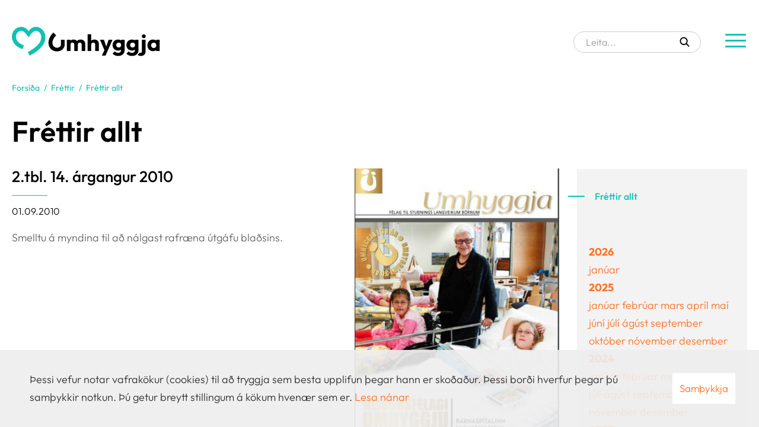

--- FILE ---
content_type: text/html; charset=UTF-8
request_url: https://www.umhyggja.is/is/frettir/frettir-allt/archive/2010/9
body_size: 5783
content:
<!DOCTYPE html>
<!--
		Stefna ehf. - Moya Vefumsjónarkerfi
		- - - - - - - - - - - - - - - - - -
		http://www.moya.is
		Moya - útgáfa 1.16.2		- - - - - - - - - - - - - - - - - -
-->
<html xmlns="http://www.w3.org/1999/xhtml" lang="is">
<head>
	<meta http-equiv="X-UA-Compatible" content="IE=edge">
	<meta name="viewport" content="width=device-width, initial-scale=1.0">
		<meta name="robots" content="noindex" >
	<meta charset="UTF-8">
	<meta name="author" content="Umhyggja" >
	<meta name="generator" content="Moya 1.16.2" >
		<meta property="og:title" content="Fr&eacute;ttir allt">
	<meta property="og:image" content="https://www.umhyggja.is/static/sitemap/lg/f831f2fdba48ef1ccb5e60c9fa8a2a72-og-1.jpg?v=1769008829">
	<meta property="og:url" content="https://www.umhyggja.is/is/frettir/frettir-allt/archive/2010/9">
	<meta property="og:site_name" content="Umhyggja">
	<meta property="og:image:width" content="1200">
	<meta property="og:image:height" content="630">
	<meta property="og:locale" content="is_IS">
	<meta property="og:type" content="article">

		<title>Fréttir allt | Umhyggja</title>
	<link href="/static/themes/2018/theme.css?v=6f95fa33a4" rel="stylesheet" media="all" type="text/css"/>
			<link href="/is/feed" rel="alternate" type="application/rss+xml" title="RSS - Fréttir" >
	<link href="/favicon.ico" rel="icon" type="image/x-icon" >
	<link href="/favicon.ico" rel="shortcut icon" type="image/x-icon" >
	<link href="/_moya/less/cookie-consent.css?v=1769008829" media="screen" rel="stylesheet" type="text/css" >	<link rel="apple-touch-icon" sizes="180x180" href="/static/themes/2018/favicon/apple-touch-icon.png?v=c669bfadde">
	<link rel="icon" type="image/png" sizes="32x32" href="/static/themes/2018/favicon/favicon-32x32.png?v=ea58198ed4">
	<link rel="icon" type="image/png" sizes="16x16" href="/static/themes/2018/favicon/favicon-16x16.png?v=a87c723e06">
	<link rel="manifest" href="/static/themes/2018/favicon/site.webmanifest">
	<link rel="mask-icon" href="/static/themes/2018/favicon/safari-pinned-tab.svg?v=c5cba598f0" color="#5bbad5">
	<link rel="shortcut icon" href="/static/themes/2018/favicon/favicon.ico?v=3f8ab81cc5">
	<meta name="msapplication-TileColor" content="#00aba9">
	<meta name="msapplication-config" content="/static/themes/2018/favicon/browserconfig.xml">
	<meta name="theme-color" content="#ffffff">
	<meta name="apple-mobile-web-app-title" content="Umhyggja">
	<meta name="application-name" content="Umhyggja">
		
</head>
<body class="news accordion-layout3" data-accordion="layout3" data-static-version="1769008829">
	<a href="#main" id="skipToMain">Fara í efni</a>
	<a id="siteTop" class="hide">&nbsp;</a>
	
<div id="page">

	
	<div id="pageContainer">
		<div id="header">
			<div class="contentWrap">
				<div class="logo">
					<a href="/is">
						<img src="/static/themes/2018/images/logo.svg?v=079d2bcc97" alt="">
					</a>
				</div>
				<div class="right__container">
					<button id="searchToggle" aria-haspopup="true" aria-controls="menu-search"></button>
					<div id="menu-search">
						<form id="searchForm" name="searchForm" method="get" action="/is/leit">
<div id="elm_q" class="elm_text elm"><label for="q" class="noscreen optional">Leita</label>

<span class="lmnt"><input type="text" name="q" id="q" value="" placeholder="Leita..." class="text searchQ"></span></div>
<div id="elm_submit" class="elm_submit elm">
<input type="submit" id="searchSubmit" value="Leita"></div></form>					</div>
					<button id="mainmenuToggle" aria-haspopup="true" aria-controls="mainmenu">
						<span class="first"></span>
						<span class="middle"></span>
						<span class="last"></span>
					</button>
					<div id="mainmenu" data-moya-component="ext.mobilemenu" aria-label="Valmynd">
						<ul class="menu mmLevel1 " id="mmm-5"><li class="ele-um-felagid si level1 children first goto ord-1"><a href="/is/um-felagid"><span>Um f&eacute;lagi&eth;</span></a><ul class="menu mmLevel2 " id="mmm-18"><li class="ele-um-felagid si level2 first ord-1"><a href="/is/um-felagid/um-felagid"><span>Um f&eacute;lagi&eth;</span></a></li><li class="ele-adildarfelog si level2 ord-2"><a href="/is/um-felagid/adildarfelog"><span>A&eth;ildarf&eacute;l&ouml;g</span></a></li><li class="ele-stjorn-umhyggju si level2 children ord-3"><a href="/is/um-felagid/stjorn-umhyggju"><span>Stj&oacute;rn Umhyggju</span></a><ul class="menu mmLevel3 " id="mmm-20"><li class="ele-sidareglur-starfsaaetlun-og-fundargerdir si level3 first last ord-1"><a href="/is/um-felagid/stjorn-umhyggju/sidareglur-starfsaaetlun-og-fundargerdir"><span>Si&eth;areglur og sk&yacute;rslur stj&oacute;rnar</span></a></li></ul></li><li class="ele-log-umhyggju si level2 ord-4"><a href="/is/um-felagid/log-umhyggju"><span>L&ouml;g Umhyggju</span></a></li><li class="ele-starfsfolk si level2 ord-5"><a href="/is/um-felagid/starfsfolk"><span>Starfsf&oacute;lk</span></a></li><li class="ele-styrktarsjodur si level2 ord-6"><a href="/is/um-felagid/styrktarsjodur"><span>Styrktarsj&oacute;&eth;ur</span></a></li><li class="ele-utgefid-efni si level2 ord-7"><a href="/is/um-felagid/utgefid-efni"><span>&Uacute;tgefi&eth; efni</span></a></li><li class="ele-personuverndarskilmalar-umhyggju-felags-langveikra-barna si level2 ord-8"><a href="/is/um-felagid/personuverndarskilmalar-umhyggju-felags-langveikra-barna"><span>Pers&oacute;nuverndarskilm&aacute;lar Umhyggju</span></a></li><li class="ele-umhyggjubladid-1 si level2 last ord-9"><a href="/is/um-felagid/umhyggjubladid-1"><span>Umhyggjubla&eth;i&eth;</span></a></li></ul></li><li class="ele-thjonusta si level1 children goto ord-2"><a href="/is/thjonusta"><span>&THORN;j&oacute;nusta</span></a><ul class="menu mmLevel2 " id="mmm-112"><li class="ele-salfraedithjonusta-umhyggju si level2 first ord-1"><a href="/is/thjonusta/salfraedithjonusta-umhyggju"><span>S&aacute;lfr&aelig;&eth;i&thorn;j&oacute;nusta</span></a></li><li class="ele-idjuthjalfun si level2 ord-2"><a href="/is/thjonusta/idjuthjalfun"><span>I&eth;ju&thorn;j&aacute;lfun</span></a></li><li class="ele-umsokn-um-styrk si level2 children ord-3"><a href="/is/thjonusta/umsokn-um-styrk"><span>Ums&oacute;kn um styrk</span></a><ul class="menu mmLevel3 " id="mmm-29"><li class="ele-umsokn-um-utfararstyrk si level3 first ord-1"><a href="/is/thjonusta/umsokn-um-styrk/umsokn-um-utfararstyrk"><span>Ums&oacute;kn um &uacute;tfararstyrk</span></a></li><li class="ele-umsokn-um-styrk-fyrir-fagfolk-felog si level3 last ord-2"><a href="/is/thjonusta/umsokn-um-styrk/umsokn-um-styrk-fyrir-fagfolk-felog"><span>Ums&oacute;kn um styrk fyrir fagf&oacute;lk / f&eacute;l&ouml;g</span></a></li></ul></li><li class="ele-palinukot-ibud-i-reykjavik si level2 ord-4"><a href="/is/thjonusta/palinukot-ibud-i-reykjavik"><span>P&aacute;l&iacute;nuh&uacute;s - &iacute;b&uacute;&eth; &iacute; Reykjav&iacute;k</span></a></li><li class="ele-systkinasmidjan si level2 ord-5"><a href="/is/thjonusta/systkinasmidjan"><span>Systkinasmi&eth;jan</span></a></li><li class="ele-solblomabandid si level2 ord-6"><a href="/is/thjonusta/solblomabandid"><span>S&oacute;lbl&oacute;mabandi&eth;</span></a></li><li class="ele-logfraediradgjof-2 si level2 last ord-7"><a href="/is/thjonusta/logfraediradgjof-2"><span>L&ouml;gfr&aelig;&eth;ir&aacute;&eth;gj&ouml;f</span></a></li></ul></li><li class="ele-frettir si level1 selectedLevel1 ord-3"><a href="/is/frettir"><span>Fr&eacute;ttir</span></a></li><li class="ele-orlofshus si level1 children goto ord-4"><a href="/is/orlofshus"><span>Orlofsh&uacute;s</span></a><ul class="menu mmLevel2 " id="mmm-14"><li class="ele-brekkuskogur si level2 children first ord-1"><a href="/is/orlofshus/brekkuskogur"><span>Brekkusk&oacute;gur</span></a><ul class="menu mmLevel3 " id="mmm-15"><li class="ele-umgengnisreglur-brekkuskogur si level3 first last ord-1"><a href="/is/orlofshus/brekkuskogur/umgengnisreglur-brekkuskogur"><span>Umgengnisreglur Brekkusk&oacute;gur</span></a></li></ul></li><li class="ele-vadlaborgir si level2 children ord-2"><a href="/is/orlofshus/vadlaborgir"><span>Va&eth;laborgir</span></a><ul class="menu mmLevel3 " id="mmm-16"><li class="ele-umgengnisreglur-vadlaborgir si level3 first last ord-1"><a href="/is/orlofshus/vadlaborgir/umgengnisreglur-vadlaborgir"><span>Umgengnisreglur Va&eth;laborgir</span></a></li></ul></li><li class="ele-uthlutunarreglur-orlofshusa-umhyggju si level2 last ord-3"><a href="/is/orlofshus/uthlutunarreglur-orlofshusa-umhyggju"><span>&Uacute;thlutunarreglur</span></a></li></ul></li><li class="ele-styrkja-felagid si level1 children ord-5"><a href="/is/styrkja-felagid"><span>Styrkja f&eacute;lagi&eth;</span></a><ul class="menu mmLevel2 " id="mmm-56"><li class="ele-styrkur si level2 first ord-1"><a href="/is/styrkja-felagid/styrkur"><span>Styrkur</span></a></li><li class="ele-umhyggjugjof si level2 ord-2"><a href="/is/styrkja-felagid/umhyggjugjof"><span>Umhyggjugj&ouml;f</span></a></li><li class="ele-umhyggjugjof-jol si level2 ord-3"><a href="/is/styrkja-felagid/umhyggjugjof-jol"><span>J&oacute;laumhyggjugj&ouml;f</span></a></li><li class="ele-minningarkort si level2 ord-4"><a href="/is/styrkja-felagid/minningarkort"><span>Minningarkort</span></a></li><li class="ele-jolamerkimidar si level2 last ord-5"><a href="/is/styrkja-felagid/jolamerkimidar"><span>J&oacute;lamerkimi&eth;ar</span></a></li></ul></li><li class="ele-rettindamal si level1 children ord-6"><a href="/is/rettindamal" target="_blank"><span>R&eacute;ttindam&aacute;l</span></a><ul class="menu mmLevel2 " id="mmm-31"><li class="ele-rettindi si level2 first ord-1"><a href="/is/rettindamal/rettindi"><span>R&eacute;ttindi</span></a></li><li class="ele-log-og-reglur si level2 ord-2"><a href="/is/rettindamal/log-og-reglur"><span>L&ouml;g og reglur</span></a></li><li class="ele-umsoknir si level2 ord-3"><a href="/is/rettindamal/umsoknir"><span>Ums&oacute;knir</span></a></li><li class="ele-askoranir-og-umfjollun-um-rettindamal si level2 ord-4"><a href="/is/rettindamal/askoranir-og-umfjollun-um-rettindamal"><span>&Aacute;skoranir og umfj&ouml;llun</span></a></li><li class="ele-umsagnir-til-althingis si level2 last ord-5"><a href="/is/rettindamal/umsagnir-til-althingis"><span>Umsagnir til yfirvalda</span></a></li></ul></li><li class="ele-hafa-samband si level1 ord-7"><a href="/is/hafa-samband"><span>Hafa samband</span></a></li><li class="ele-malthing-2025 si level1 children ord-8"><a href="/is/malthing-2025"><span>M&aacute;l&thorn;ing 2025 </span></a><ul class="menu mmLevel2 " id="mmm-122"><li class="ele-dagskra si level2 first last ord-1"><a href="/is/malthing-2025/dagskra"><span>Dagskr&aacute;</span></a></li></ul></li><li class="ele-team-rynkeby-island si level1 last ord-9"><a href="/is/team-rynkeby-island"><span>Team Rynkeby &Iacute;sland</span></a></li></ul>					</div>
				</div>
			</div>
		</div>
				<div id="contentContainer">
			<div class="contentWrap">
									
<div id="breadcrumbs" class="box">
	
        <div class="boxText">
		<a href="/is" class="first">Forsíða</a><span class="sep"> / </span><a href="/is/frettir">Fréttir</a><span class="sep"> / </span><a href="/is/frettir/frettir-allt" class="last">Fréttir allt</a>
	</div>
</div>				
				<div class="row">
					<div id="main" role="main">

													<div class="boxTitle"><h1>Fréttir allt</h1></div>												<div id="notice">
							
						</div>
																				
<div id="news" class="box">
	
        <div class="boxText">
		<div class="entries all">
	<div class="entry">
		<div class="entryImage">
		<a href="/is/frettir/frettir-allt/2tbl-14-argangur-2010"><img src="/static/news/forsida-2.tbl.14.-arg.-2010.jpg" alt="Umhyggjublaðið 2.tbl.14. árg.2010" srcset="/static/news/lg/forsida-2.tbl.14.-arg.-2010.jpg 1200w, /static/news/md/forsida-2.tbl.14.-arg.-2010.jpg 992w, /static/news/sm/forsida-2.tbl.14.-arg.-2010.jpg 768w, /static/news/xs/forsida-2.tbl.14.-arg.-2010.jpg 480w" loading="lazy" />
</a>
        <br class="clear" />
	</div>
		<h2 class="entryTitle">
		<a href="/is/frettir/frettir-allt/2tbl-14-argangur-2010">2.tbl. 14. árgangur 2010</a>
	</h2>
		<div class="entryInfo">
			<span class="date">
					01.09.2010			</span>
	</div>
	<div class="entryContent">Smelltu á myndina til að nálgast rafræna útgáfu blaðsins.</div>
</div>
</div>

	</div>
</div>													
					</div>

											<div id="sidebar" role="complementary">
							<div id="box_sitemap_2" class="box box_sitemap box_ord_1 first"><div class="boxTitle"><h2>Valmynd</h2></div><div class="boxText"><ul class="menu mmLevel2 " id="sidebar-7"><li class="ele-frettir-allt si level2 selectedLevel2 first last active ord-1"><a href="/is/frettir/frettir-allt"><span>Fr&eacute;ttir allt</span></a></li></ul></div>
</div>
<div class="box box_newsarchive">
	<div class="boxTitle">
		<h2>Fréttasafn</h2>
	</div>
	<div class="boxText">
		<dl><dt><a href="/is/frettir/frettir-allt/archive/2026">2026</a></dt><dd><a href="/is/frettir/frettir-allt/archive/2026/1">janúar </a></dd><dt><a href="/is/frettir/frettir-allt/archive/2025">2025</a></dt><dd><a href="/is/frettir/frettir-allt/archive/2025/1">janúar </a><a href="/is/frettir/frettir-allt/archive/2025/2">febrúar </a><a href="/is/frettir/frettir-allt/archive/2025/3">mars </a><a href="/is/frettir/frettir-allt/archive/2025/4">apríl </a><a href="/is/frettir/frettir-allt/archive/2025/5">maí </a><a href="/is/frettir/frettir-allt/archive/2025/6">júní </a><a href="/is/frettir/frettir-allt/archive/2025/7">júlí </a><a href="/is/frettir/frettir-allt/archive/2025/8">ágúst </a><a href="/is/frettir/frettir-allt/archive/2025/9">september </a><a href="/is/frettir/frettir-allt/archive/2025/10">október </a><a href="/is/frettir/frettir-allt/archive/2025/11">nóvember </a><a href="/is/frettir/frettir-allt/archive/2025/12">desember </a></dd><dt><a href="/is/frettir/frettir-allt/archive/2024">2024</a></dt><dd><a href="/is/frettir/frettir-allt/archive/2024/1">janúar </a><a href="/is/frettir/frettir-allt/archive/2024/2">febrúar </a><a href="/is/frettir/frettir-allt/archive/2024/3">mars </a><a href="/is/frettir/frettir-allt/archive/2024/5">maí </a><a href="/is/frettir/frettir-allt/archive/2024/6">júní </a><a href="/is/frettir/frettir-allt/archive/2024/7">júlí </a><a href="/is/frettir/frettir-allt/archive/2024/8">ágúst </a><a href="/is/frettir/frettir-allt/archive/2024/9">september </a><a href="/is/frettir/frettir-allt/archive/2024/10">október </a><a href="/is/frettir/frettir-allt/archive/2024/11">nóvember </a><a href="/is/frettir/frettir-allt/archive/2024/12">desember </a></dd><dt><a href="/is/frettir/frettir-allt/archive/2023">2023</a></dt><dd><a href="/is/frettir/frettir-allt/archive/2023/1">janúar </a><a href="/is/frettir/frettir-allt/archive/2023/2">febrúar </a><a href="/is/frettir/frettir-allt/archive/2023/3">mars </a><a href="/is/frettir/frettir-allt/archive/2023/4">apríl </a><a href="/is/frettir/frettir-allt/archive/2023/5">maí </a><a href="/is/frettir/frettir-allt/archive/2023/6">júní </a><a href="/is/frettir/frettir-allt/archive/2023/7">júlí </a><a href="/is/frettir/frettir-allt/archive/2023/8">ágúst </a><a href="/is/frettir/frettir-allt/archive/2023/9">september </a><a href="/is/frettir/frettir-allt/archive/2023/10">október </a><a href="/is/frettir/frettir-allt/archive/2023/12">desember </a></dd><dt><a href="/is/frettir/frettir-allt/archive/2022">2022</a></dt><dd><a href="/is/frettir/frettir-allt/archive/2022/1">janúar </a><a href="/is/frettir/frettir-allt/archive/2022/2">febrúar </a><a href="/is/frettir/frettir-allt/archive/2022/3">mars </a><a href="/is/frettir/frettir-allt/archive/2022/4">apríl </a><a href="/is/frettir/frettir-allt/archive/2022/5">maí </a><a href="/is/frettir/frettir-allt/archive/2022/6">júní </a><a href="/is/frettir/frettir-allt/archive/2022/7">júlí </a><a href="/is/frettir/frettir-allt/archive/2022/9">september </a><a href="/is/frettir/frettir-allt/archive/2022/10">október </a><a href="/is/frettir/frettir-allt/archive/2022/11">nóvember </a><a href="/is/frettir/frettir-allt/archive/2022/12">desember </a></dd><dt><a href="/is/frettir/frettir-allt/archive/2021">2021</a></dt><dd><a href="/is/frettir/frettir-allt/archive/2021/1">janúar </a><a href="/is/frettir/frettir-allt/archive/2021/2">febrúar </a><a href="/is/frettir/frettir-allt/archive/2021/3">mars </a><a href="/is/frettir/frettir-allt/archive/2021/4">apríl </a><a href="/is/frettir/frettir-allt/archive/2021/5">maí </a><a href="/is/frettir/frettir-allt/archive/2021/6">júní </a><a href="/is/frettir/frettir-allt/archive/2021/7">júlí </a><a href="/is/frettir/frettir-allt/archive/2021/8">ágúst </a><a href="/is/frettir/frettir-allt/archive/2021/9">september </a><a href="/is/frettir/frettir-allt/archive/2021/10">október </a><a href="/is/frettir/frettir-allt/archive/2021/11">nóvember </a><a href="/is/frettir/frettir-allt/archive/2021/12">desember </a></dd><dt><a href="/is/frettir/frettir-allt/archive/2020">2020</a></dt><dd><a href="/is/frettir/frettir-allt/archive/2020/1">janúar </a><a href="/is/frettir/frettir-allt/archive/2020/2">febrúar </a><a href="/is/frettir/frettir-allt/archive/2020/3">mars </a><a href="/is/frettir/frettir-allt/archive/2020/4">apríl </a><a href="/is/frettir/frettir-allt/archive/2020/5">maí </a><a href="/is/frettir/frettir-allt/archive/2020/6">júní </a><a href="/is/frettir/frettir-allt/archive/2020/7">júlí </a><a href="/is/frettir/frettir-allt/archive/2020/8">ágúst </a><a href="/is/frettir/frettir-allt/archive/2020/9">september </a><a href="/is/frettir/frettir-allt/archive/2020/10">október </a><a href="/is/frettir/frettir-allt/archive/2020/11">nóvember </a><a href="/is/frettir/frettir-allt/archive/2020/12">desember </a></dd><dt><a href="/is/frettir/frettir-allt/archive/2019">2019</a></dt><dd><a href="/is/frettir/frettir-allt/archive/2019/1">janúar </a><a href="/is/frettir/frettir-allt/archive/2019/3">mars </a><a href="/is/frettir/frettir-allt/archive/2019/6">júní </a><a href="/is/frettir/frettir-allt/archive/2019/7">júlí </a><a href="/is/frettir/frettir-allt/archive/2019/8">ágúst </a><a href="/is/frettir/frettir-allt/archive/2019/9">september </a><a href="/is/frettir/frettir-allt/archive/2019/10">október </a><a href="/is/frettir/frettir-allt/archive/2019/11">nóvember </a><a href="/is/frettir/frettir-allt/archive/2019/12">desember </a></dd><dt><a href="/is/frettir/frettir-allt/archive/2018">2018</a></dt><dd><a href="/is/frettir/frettir-allt/archive/2018/1">janúar </a><a href="/is/frettir/frettir-allt/archive/2018/2">febrúar </a><a href="/is/frettir/frettir-allt/archive/2018/3">mars </a><a href="/is/frettir/frettir-allt/archive/2018/4">apríl </a><a href="/is/frettir/frettir-allt/archive/2018/5">maí </a><a href="/is/frettir/frettir-allt/archive/2018/6">júní </a><a href="/is/frettir/frettir-allt/archive/2018/7">júlí </a><a href="/is/frettir/frettir-allt/archive/2018/8">ágúst </a><a href="/is/frettir/frettir-allt/archive/2018/9">september </a><a href="/is/frettir/frettir-allt/archive/2018/10">október </a><a href="/is/frettir/frettir-allt/archive/2018/11">nóvember </a><a href="/is/frettir/frettir-allt/archive/2018/12">desember </a></dd><dt><a href="/is/frettir/frettir-allt/archive/2017">2017</a></dt><dd><a href="/is/frettir/frettir-allt/archive/2017/1">janúar </a><a href="/is/frettir/frettir-allt/archive/2017/2">febrúar </a><a href="/is/frettir/frettir-allt/archive/2017/3">mars </a><a href="/is/frettir/frettir-allt/archive/2017/4">apríl </a><a href="/is/frettir/frettir-allt/archive/2017/5">maí </a><a href="/is/frettir/frettir-allt/archive/2017/6">júní </a><a href="/is/frettir/frettir-allt/archive/2017/7">júlí </a><a href="/is/frettir/frettir-allt/archive/2017/8">ágúst </a><a href="/is/frettir/frettir-allt/archive/2017/9">september </a><a href="/is/frettir/frettir-allt/archive/2017/10">október </a><a href="/is/frettir/frettir-allt/archive/2017/11">nóvember </a><a href="/is/frettir/frettir-allt/archive/2017/12">desember </a></dd><dt><a href="/is/frettir/frettir-allt/archive/2016">2016</a></dt><dd><a href="/is/frettir/frettir-allt/archive/2016/1">janúar </a><a href="/is/frettir/frettir-allt/archive/2016/2">febrúar </a><a href="/is/frettir/frettir-allt/archive/2016/4">apríl </a><a href="/is/frettir/frettir-allt/archive/2016/5">maí </a><a href="/is/frettir/frettir-allt/archive/2016/7">júlí </a><a href="/is/frettir/frettir-allt/archive/2016/8">ágúst </a><a href="/is/frettir/frettir-allt/archive/2016/9">september </a><a href="/is/frettir/frettir-allt/archive/2016/11">nóvember </a><a href="/is/frettir/frettir-allt/archive/2016/12">desember </a></dd><dt><a href="/is/frettir/frettir-allt/archive/2015">2015</a></dt><dd><a href="/is/frettir/frettir-allt/archive/2015/2">febrúar </a><a href="/is/frettir/frettir-allt/archive/2015/4">apríl </a><a href="/is/frettir/frettir-allt/archive/2015/5">maí </a><a href="/is/frettir/frettir-allt/archive/2015/6">júní </a><a href="/is/frettir/frettir-allt/archive/2015/9">september </a><a href="/is/frettir/frettir-allt/archive/2015/10">október </a><a href="/is/frettir/frettir-allt/archive/2015/11">nóvember </a><a href="/is/frettir/frettir-allt/archive/2015/12">desember </a></dd><dt><a href="/is/frettir/frettir-allt/archive/2014">2014</a></dt><dd><a href="/is/frettir/frettir-allt/archive/2014/1">janúar </a><a href="/is/frettir/frettir-allt/archive/2014/3">mars </a><a href="/is/frettir/frettir-allt/archive/2014/4">apríl </a><a href="/is/frettir/frettir-allt/archive/2014/5">maí </a><a href="/is/frettir/frettir-allt/archive/2014/6">júní </a><a href="/is/frettir/frettir-allt/archive/2014/7">júlí </a><a href="/is/frettir/frettir-allt/archive/2014/8">ágúst </a><a href="/is/frettir/frettir-allt/archive/2014/9">september </a><a href="/is/frettir/frettir-allt/archive/2014/10">október </a><a href="/is/frettir/frettir-allt/archive/2014/11">nóvember </a><a href="/is/frettir/frettir-allt/archive/2014/12">desember </a></dd><dt><a href="/is/frettir/frettir-allt/archive/2013">2013</a></dt><dd><a href="/is/frettir/frettir-allt/archive/2013/2">febrúar </a><a href="/is/frettir/frettir-allt/archive/2013/3">mars </a><a href="/is/frettir/frettir-allt/archive/2013/4">apríl </a><a href="/is/frettir/frettir-allt/archive/2013/7">júlí </a><a href="/is/frettir/frettir-allt/archive/2013/8">ágúst </a><a href="/is/frettir/frettir-allt/archive/2013/9">september </a></dd><dt><a href="/is/frettir/frettir-allt/archive/2012">2012</a></dt><dd><a href="/is/frettir/frettir-allt/archive/2012/1">janúar </a><a href="/is/frettir/frettir-allt/archive/2012/4">apríl </a><a href="/is/frettir/frettir-allt/archive/2012/5">maí </a><a href="/is/frettir/frettir-allt/archive/2012/6">júní </a><a href="/is/frettir/frettir-allt/archive/2012/12">desember </a></dd><dt><a href="/is/frettir/frettir-allt/archive/2011">2011</a></dt><dd><a href="/is/frettir/frettir-allt/archive/2011/1">janúar </a><a href="/is/frettir/frettir-allt/archive/2011/2">febrúar </a><a href="/is/frettir/frettir-allt/archive/2011/3">mars </a><a href="/is/frettir/frettir-allt/archive/2011/4">apríl </a><a href="/is/frettir/frettir-allt/archive/2011/10">október </a></dd><dt><a href="/is/frettir/frettir-allt/archive/2010">2010</a></dt><dd><a href="/is/frettir/frettir-allt/archive/2010/4">apríl </a><a href="/is/frettir/frettir-allt/archive/2010/5">maí </a><a href="/is/frettir/frettir-allt/archive/2010/8">ágúst </a><a href="/is/frettir/frettir-allt/archive/2010/9">september </a><a href="/is/frettir/frettir-allt/archive/2010/10">október </a><a href="/is/frettir/frettir-allt/archive/2010/11">nóvember </a><a href="/is/frettir/frettir-allt/archive/2010/12">desember </a></dd><dt><a href="/is/frettir/frettir-allt/archive/2009">2009</a></dt><dd><a href="/is/frettir/frettir-allt/archive/2009/1">janúar </a><a href="/is/frettir/frettir-allt/archive/2009/3">mars </a><a href="/is/frettir/frettir-allt/archive/2009/4">apríl </a><a href="/is/frettir/frettir-allt/archive/2009/6">júní </a><a href="/is/frettir/frettir-allt/archive/2009/8">ágúst </a><a href="/is/frettir/frettir-allt/archive/2009/9">september </a><a href="/is/frettir/frettir-allt/archive/2009/12">desember </a></dd><dt><a href="/is/frettir/frettir-allt/archive/2008">2008</a></dt><dd><a href="/is/frettir/frettir-allt/archive/2008/5">maí </a><a href="/is/frettir/frettir-allt/archive/2008/8">ágúst </a><a href="/is/frettir/frettir-allt/archive/2008/9">september </a><a href="/is/frettir/frettir-allt/archive/2008/12">desember </a></dd><dt><a href="/is/frettir/frettir-allt/archive/2007">2007</a></dt><dd><a href="/is/frettir/frettir-allt/archive/2007/1">janúar </a><a href="/is/frettir/frettir-allt/archive/2007/2">febrúar </a><a href="/is/frettir/frettir-allt/archive/2007/3">mars </a><a href="/is/frettir/frettir-allt/archive/2007/4">apríl </a><a href="/is/frettir/frettir-allt/archive/2007/6">júní </a><a href="/is/frettir/frettir-allt/archive/2007/8">ágúst </a><a href="/is/frettir/frettir-allt/archive/2007/10">október </a></dd><dt><a href="/is/frettir/frettir-allt/archive/2006">2006</a></dt><dd><a href="/is/frettir/frettir-allt/archive/2006/1">janúar </a><a href="/is/frettir/frettir-allt/archive/2006/2">febrúar </a><a href="/is/frettir/frettir-allt/archive/2006/3">mars </a><a href="/is/frettir/frettir-allt/archive/2006/6">júní </a><a href="/is/frettir/frettir-allt/archive/2006/8">ágúst </a><a href="/is/frettir/frettir-allt/archive/2006/10">október </a><a href="/is/frettir/frettir-allt/archive/2006/11">nóvember </a><a href="/is/frettir/frettir-allt/archive/2006/12">desember </a></dd><dt><a href="/is/frettir/frettir-allt/archive/2005">2005</a></dt><dd><a href="/is/frettir/frettir-allt/archive/2005/3">mars </a><a href="/is/frettir/frettir-allt/archive/2005/4">apríl </a><a href="/is/frettir/frettir-allt/archive/2005/5">maí </a><a href="/is/frettir/frettir-allt/archive/2005/6">júní </a><a href="/is/frettir/frettir-allt/archive/2005/8">ágúst </a><a href="/is/frettir/frettir-allt/archive/2005/9">september </a><a href="/is/frettir/frettir-allt/archive/2005/11">nóvember </a><a href="/is/frettir/frettir-allt/archive/2005/12">desember </a></dd><dt><a href="/is/frettir/frettir-allt/archive/2004">2004</a></dt><dd><a href="/is/frettir/frettir-allt/archive/2004/2">febrúar </a><a href="/is/frettir/frettir-allt/archive/2004/5">maí </a><a href="/is/frettir/frettir-allt/archive/2004/6">júní </a><a href="/is/frettir/frettir-allt/archive/2004/8">ágúst </a><a href="/is/frettir/frettir-allt/archive/2004/9">september </a><a href="/is/frettir/frettir-allt/archive/2004/10">október </a><a href="/is/frettir/frettir-allt/archive/2004/11">nóvember </a><a href="/is/frettir/frettir-allt/archive/2004/12">desember </a></dd><dt><a href="/is/frettir/frettir-allt/archive/2003">2003</a></dt><dd><a href="/is/frettir/frettir-allt/archive/2003/5">maí </a></dd></dl>	</div>
</div>
						</div>
									</div>
							</div>
		</div>
	</div>
</div>
<div id="footerInfo" role="contentinfo">
	<div class="contentWrap">
		<div id="box_footer_13" class="box box_footer box_ord_1 first"><div class="boxText"><div class="moya__footer footer"><div class="footer__info">
	<div class="footer__logo">
		<img src="/static/themes/2018/images/logo.svg" alt="">
	</div>
	<div class="footer__content">
					<div class="flex-row">
<div class="flex-column flex-width-desktop-auto flex-width-mobile-100 flex-width-tablet-100">
<h2>Félag langveikra barna</h2>
<ul>
<li>Háaleitisbraut 11-13</li>
<li>108 Reykjavík</li>
<li>Kt. 691086-1199</li>
<li>Rnr. 0101-15-371646</li>
</ul>
</div>
<div class="flex-column flex-width-desktop-auto flex-width-tablet-50 flex-width-mobile-100">
<h2>Hafðu samband</h2>
<ul>
<li><a href="phone:5524242">S. 552 4242</a></li>
<li><a href="mailto:info@umhyggja.is">umhyggja@umhyggja.is</a></li>
<li><a class="btn btn-primary" href="/is/hafa-samband">Hafa samband</a></li>
</ul>
</div>
<div class="flex-column flex-width-desktop-auto flex-width-tablet-50 flex-width-mobile-100">
<h2>Afgreiðslutími</h2>
<ul>
<li>Símasvörun alla virka<br>daga milli 9 og 16. Viðtöl<br>á skrifstofu eftir umtali.</li>
</ul>
</div>
<div class="flex-column flex-width-mobile-100 flex-width-tablet-100 flex-width-desktop-auto">
<p><a href="https://www.team-rynkeby.is/" target="_blank" rel="noopener"><img src="/static/files/newWeb/team-rynkeby.png" alt="" width="140" height="61"></a></p>
</div>
</div>

			</div>
	    <p class="socialWrap">
                    <a class="social" href="https://www.instagram.com/umhyggja.is/" target="_blank" aria-label="Instagram"></a>
                    <a class="social" href="https://www.facebook.com/umhyggja" target="_blank" aria-label="Facebook"></a>
                    <a class="social" href="https://www.youtube.com/@styrktarsjourumhyggju-fela620/videos" target="_blank" aria-label="Youtube"></a>
            </p>
</div>
</div>
</div>
</div>
	</div>
</div>

<div id="google_translate_element" data-target_mobile="#mainmenu > ul.mmLevel1" data-target_desktop="#header .contentWrap > .right__container" data-langs="en,pl"></div>
<script src="//ajax.googleapis.com/ajax/libs/jquery/1.11.1/jquery.min.js"></script>
<script src="//ajax.googleapis.com/ajax/libs/jqueryui/1.11.2/jquery-ui.min.js"></script>
	<script type="text/javascript" src="/_moya/javascripts/dist/bundle.min.js?v=1769008829"></script>
	<script type="text/javascript" src="/_moya/js/cookie-consent.min.js?v=1769008829"></script><script src="/static/themes/2018/js/moya.min.js?v=809a10bd7d"></script>
<script src="/static/themes/2018/js/site.min.js?v=b89317cbf5"></script>

<script type="text/javascript">
<!--//--><![CDATA[//><!--
moya.division = 'is';
moya.lang = 'is';
moya.fancybox.init();
$(function() { $("a.fancybox").fancybox({ helpers:{ title:{ type:"inside" },media:true },openEffect:"elastic",closeEffect:"elastic" }); });
$(function() { $("a.slideshow").fancybox({ helpers:{ title:{ type:"inside" },buttons:true,media:true },openEffect:"elastic",closeEffect:"elastic",playSpeed:4000,prevEffect:"none",nextEffect:"none",closeBtn:false }); });
$(function() { $("img.responsive").responsiveImg(); });
if (window.moyaCookieConsent) moyaCookieConsent.init({"cookieText":"Þessi vefur notar vafrakökur (cookies) til að tryggja sem besta upplifun þegar hann er skoðaður. Þessi borði hverfur þegar þú samþykkir notkun. Þú getur breytt stillingum á kökum hvenær sem er.","linkHref":"\/is\/vafrakokur","linkText":"Lesa nánar","linkAria":"Lesa nánar um vafrakökur","dismissText":"Samþykkja","dismissAria":"Samþykkja vafrakökur","wrapperLabel":"Vafrakökustefna"});

//--><!]]>
</script>

</body>
</html>


--- FILE ---
content_type: image/svg+xml
request_url: https://www.umhyggja.is/static/themes/2018/images/logo.svg?v=079d2bcc97
body_size: 2517
content:
<svg viewBox="0 0 251 50" fill="none" xmlns="http://www.w3.org/2000/svg"><path d="M120.51 22.548c-1.169-.606-2.502-.913-4.004-.913-1.503 0-2.907.314-4.126.951a7.377 7.377 0 00-2.119 1.63 6.678 6.678 0 00-2.03-1.684c-1.08-.599-2.307-.897-3.679-.897-1.445 0-2.744.291-3.899.872a7.12 7.12 0 00-1.372.913v-1.4h-6.157v18.943h6.157v-11.07c0-.644.147-1.195.422-1.636a2.91 2.91 0 011.146-1.03c.487-.252 1.031-.37 1.657-.37.884 0 1.624.266 2.225.794.609.536.91 1.282.91 2.242v11.07h6.157v-11.07c0-.644.138-1.195.422-1.636.285-.44.666-.786 1.146-1.03.487-.252 1.031-.37 1.649-.37.885 0 1.633.266 2.233.794.609.536.91 1.282.91 2.242v11.07h6.157v-11.73c0-1.589-.341-2.942-1.031-4.075a6.974 6.974 0 00-2.77-2.612l-.004.002zm23.196 0c-1.153-.606-2.501-.913-4.029-.913s-2.826.307-3.98.913a6.922 6.922 0 00-1.291.88v-10.76h-6.157v28.297h6.157V30.171c0-.654.147-1.228.446-1.739.294-.503.7-.897 1.202-1.164.513-.275 1.105-.409 1.771-.409.966 0 1.762.307 2.396.913.633.613.95 1.408.95 2.4v10.793h6.157V28.843c0-1.424-.317-2.683-.95-3.76-.633-1.079-1.519-1.92-2.672-2.534v-.001zm16.088 10.982l-3.897-11.51h-6.644l7.463 17.645-4.442 9.29h6.318l3.46-7.913 8.365-19.021h-6.635l-3.988 11.508zm54.604-11.51h-6.034v1.267a6.873 6.873 0 00-1.512-.936c-1.064-.48-2.258-.716-3.598-.716-1.803 0-3.395.409-4.792 1.227a8.896 8.896 0 00-3.297 3.351c-.805 1.416-1.211 3.006-1.211 4.776s.406 3.327 1.211 4.75c.805 1.433 1.9 2.565 3.297 3.39 1.397.835 2.989 1.25 4.792 1.25 1.307 0 2.502-.25 3.574-.738.521-.236.992-.52 1.414-.85v1.196c0 1.329-.438 2.352-1.308 3.084-.869.724-2.072 1.085-3.606 1.085-1.234 0-2.282-.204-3.151-.621-.878-.418-1.657-1.024-2.355-1.833l-3.785 3.666c.943 1.297 2.217 2.305 3.841 3.02 1.624.717 3.509 1.07 5.653 1.07 2.145 0 3.955-.402 5.596-1.203 1.631-.81 2.923-1.927 3.866-3.351.935-1.431 1.405-3.123 1.405-5.074V22.02zm-6.295 11.054a3.807 3.807 0 01-1.454 1.464c-.625.362-1.372.543-2.233.543s-1.6-.181-2.233-.543a3.915 3.915 0 01-1.47-1.503 4.186 4.186 0 01-.52-2.045c0-.78.17-1.478.52-2.108a3.798 3.798 0 011.495-1.479c.642-.361 1.381-.542 2.21-.542.828 0 1.607.18 2.233.542a3.729 3.729 0 011.453 1.479c.334.628.495 1.329.495 2.108 0 .78-.161 1.471-.495 2.084h-.001zm-23.226-9.787a6.896 6.896 0 00-1.512-.936c-1.064-.48-2.258-.716-3.597-.716-1.804 0-3.395.409-4.793 1.227a8.896 8.896 0 00-3.297 3.351c-.804 1.416-1.21 3.006-1.21 4.776s.406 3.327 1.21 4.75a8.939 8.939 0 003.297 3.39c1.398.835 2.989 1.25 4.793 1.25 1.306 0 2.501-.25 3.574-.738.52-.236.99-.52 1.413-.85v1.196c0 1.329-.438 2.352-1.308 3.084-.868.724-2.07 1.085-3.605 1.085-1.235 0-2.282-.204-3.151-.621-.877-.418-1.656-1.024-2.354-1.833l-3.785 3.666c.943 1.297 2.217 2.305 3.841 3.02 1.624.717 3.509 1.07 5.653 1.07 2.144 0 3.955-.402 5.595-1.203 1.633-.81 2.924-1.927 3.867-3.351.935-1.431 1.404-3.123 1.404-5.074V22.02h-6.034v1.265l-.001.002zm-.261 9.786a3.8 3.8 0 01-1.454 1.464c-.625.361-1.372.542-2.233.542s-1.6-.18-2.233-.542a3.915 3.915 0 01-1.47-1.503 4.208 4.208 0 01-.52-2.045c0-.78.171-1.479.52-2.109a3.798 3.798 0 011.495-1.478c.642-.362 1.381-.543 2.21-.543.828 0 1.608.181 2.233.543a3.738 3.738 0 011.454 1.478c.333.629.494 1.33.494 2.109 0 .779-.161 1.47-.494 2.084h-.002zm38.741-20.209c-.959 0-1.762.314-2.389.935-.633.622-.95 1.401-.95 2.337 0 .936.317 1.684.95 2.32.625.638 1.43.953 2.389.953.958 0 1.762-.315 2.38-.952.617-.637.926-1.408.926-2.321 0-.913-.309-1.715-.926-2.337-.617-.621-1.414-.935-2.38-.935zm-3.136 29.154c0 .7-.194 1.22-.585 1.557-.39.339-.877.504-1.47.504-.399 0-.756-.07-1.064-.213a1.638 1.638 0 01-.301-.173l-3.857 3.736a7.915 7.915 0 002.046 1.345c.992.456 2.201.684 3.622.684 1.502 0 2.835-.307 4.004-.936a6.967 6.967 0 002.753-2.612c.674-1.116 1.008-2.438 1.008-3.973V22.021h-6.157v19.997h.001zm24.065-19.998v1.574a7.019 7.019 0 00-1.836-1.22c-1.055-.495-2.242-.74-3.558-.74-1.803 0-3.402.426-4.808 1.282-1.414.857-2.527 2.03-3.339 3.51-.819 1.478-1.234 3.17-1.234 5.066s.415 3.587 1.234 5.067a9.144 9.144 0 003.339 3.508c1.404.857 3.005 1.29 4.808 1.29 1.316 0 2.509-.25 3.582-.748a6.624 6.624 0 001.81-1.188v1.542h6.034V22.02h-6.034.002zm-.966 12.69c-.803.841-1.867 1.266-3.183 1.266a4.443 4.443 0 01-2.25-.582 4.139 4.139 0 01-1.567-1.605c-.383-.669-.569-1.44-.569-2.297 0-.857.195-1.66.585-2.336.39-.676.91-1.203 1.568-1.582.658-.37 1.421-.567 2.274-.567.854 0 1.617.197 2.275.567a3.87 3.87 0 011.526 1.582c.366.676.544 1.455.544 2.336 0 1.298-.397 2.376-1.202 3.218h-.001zM89.242 21.925l.118 7.198c.054 1.484.054 3.086-.478 4.478-3.59 9.664-17.651 10.85-23.715 2.872-6.528-8.44-1.97-20.064 5.157-26.572l4.725 4.567c-3.103 3.043-5.51 6.672-6.184 10.468-.643 3.44.307 7.48 3.357 9.37 2.91 1.952 7.064 1.573 9.503-.813.898-.901 1.46-1.892 1.433-3.073.01-.278-.01-1.032-.003-1.32l-.017-7.042 6.101-.133h.003z" fill="#000"/><path d="M56.399 14.368c-.816-5.288-4.253-10.096-8.968-12.55-2.1-1.092-4.306-1.646-6.56-1.646-1.974 0-3.92.428-5.786 1.273-1 .453-2.045 1.137-3.022 1.981-.895.772-1.757 1.717-2.523 2.555a69.75 69.75 0 01-.743.802l-.49.523-.49-.523c-.297-.314-.604-.664-.971-1.08-.735-.837-1.495-1.704-2.28-2.351-2.5-2.063-5.524-3.155-8.746-3.155-2.254 0-4.554.554-6.65 1.604A16.539 16.539 0 00.8 11.727a17.72 17.72 0 00-.592 2.682c-.248 1.748-.535 6.357 2.151 11.398 2.894 5.433 8.165 9.449 15.663 11.936l.15.05 2.107-6.35-.144-.05C6.162 26.697 6.769 17.178 7.031 15.318c.086-.595.212-1.166.376-1.701.783-2.568 2.577-4.715 4.926-5.89 2.707-1.356 5.564-1.043 8.135.858 1.912 1.412 3.537 3.46 5.11 5.442l2.73 3.442 2.739-3.452c1.57-1.979 3.194-4.027 5.113-5.44A10.244 10.244 0 0138 7.49c2.03-.919 4.148-.847 6.174.206 2.75 1.431 4.926 4.509 5.415 7.66.67 4.34-.81 9.54-3.772 13.24-3.829 4.78-9.968 9.454-18.767 14.287l-.132.072 3.242 5.899.138-.07c10.41-5.357 15.696-9.992 20.432-15.302 6.635-7.441 6.176-15.846 5.669-19.114z" fill="#10C1B4"/></svg>

--- FILE ---
content_type: image/svg+xml
request_url: https://www.umhyggja.is/static/themes/2018/images/search.svg
body_size: 200
content:
<svg xmlns="http://www.w3.org/2000/svg" fill="none" viewBox="0 0 19 20"><path stroke="#000" stroke-linecap="round" stroke-linejoin="round" stroke-width="2" d="M2.981 11.096a6.042 6.042 0 1011.122-4.727A6.042 6.042 0 002.98 11.096v0zm9.833 1.909L17.5 17.69"/></svg>